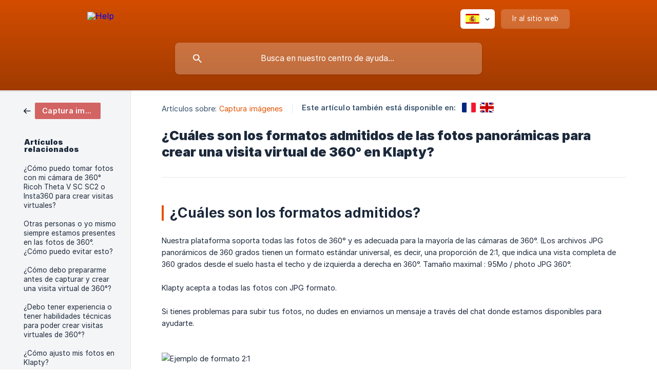

--- FILE ---
content_type: text/html; charset=utf-8
request_url: https://help.klapty.com/es/article/cuales-son-los-formatos-admitidos-de-las-fotos-panoramicas-para-crear-una-visita-virtual-de-360-en-klapty-jgewdi/
body_size: 4225
content:
<!DOCTYPE html><html lang="es" dir="ltr"><head><meta http-equiv="Content-Type" content="text/html; charset=utf-8"><meta name="viewport" content="width=device-width, initial-scale=1"><meta property="og:locale" content="es"><meta property="og:site_name" content="Help"><meta property="og:type" content="website"><link rel="icon" href="https://image.crisp.chat/avatar/website/5b1be1e6-4b43-4caf-ba41-3d72f54a7e7e/512/?1767564774193" type="image/png"><link rel="apple-touch-icon" href="https://image.crisp.chat/avatar/website/5b1be1e6-4b43-4caf-ba41-3d72f54a7e7e/512/?1767564774193" type="image/png"><meta name="msapplication-TileColor" content="#E45300"><meta name="msapplication-TileImage" content="https://image.crisp.chat/avatar/website/5b1be1e6-4b43-4caf-ba41-3d72f54a7e7e/512/?1767564774193"><style type="text/css">*::selection {
  background: rgba(228, 83, 0, .2);
}

.csh-theme-background-color-default {
  background-color: #E45300;
}

.csh-theme-background-color-light {
  background-color: #F4F5F7;
}

.csh-theme-background-color-light-alpha {
  background-color: rgba(244, 245, 247, .4);
}

.csh-button.csh-button-accent {
  background-color: #E45300;
}

.csh-article .csh-article-content article a {
  color: #E45300;
}

.csh-article .csh-article-content article .csh-markdown.csh-markdown-title.csh-markdown-title-h1 {
  border-color: #E45300;
}

.csh-article .csh-article-content article .csh-markdown.csh-markdown-code.csh-markdown-code-inline {
  background: rgba(228, 83, 0, .075);
  border-color: rgba(228, 83, 0, .2);
  color: #E45300;
}

.csh-article .csh-article-content article .csh-markdown.csh-markdown-list .csh-markdown-list-item:before {
  background: #E45300;
}</style><title>¿Cuáles son los formatos admitidos de las fotos panorámicas para crear una visita virtual de 360° en Klapty?
 | Help</title><script type="text/javascript">window.$crisp = [];

CRISP_WEBSITE_ID = "5b1be1e6-4b43-4caf-ba41-3d72f54a7e7e";

CRISP_RUNTIME_CONFIG = {
  locale : "es"
};

(function(){d=document;s=d.createElement("script");s.src="https://client.crisp.chat/l.js";s.async=1;d.getElementsByTagName("head")[0].appendChild(s);})();
</script><!-- Global site tag (gtag.js) - Google Analytics -->
<script async src="https://www.googletagmanager.com/gtag/js?id=G-KBK1S8C4QP"></script>
<script>
  window.dataLayer = window.dataLayer || [];
  function gtag(){dataLayer.push(arguments);}
  gtag('js', new Date());

  gtag('config', 'G-KBK1S8C4QP');
</script><meta name="description" content="¿Cuáles son los formatos admitidos?"><meta property="og:title" content="¿Cuáles son los formatos admitidos de las fotos panorámicas para crear una visita virtual de 360° en Klapty?"><meta property="og:description" content="¿Cuáles son los formatos admitidos?"><meta property="og:url" content="https://help.klapty.com/es/article/cuales-son-los-formatos-admitidos-de-las-fotos-panoramicas-para-crear-una-visita-virtual-de-360-en-klapty-jgewdi/"><link rel="canonical" href="https://help.klapty.com/es/article/cuales-son-los-formatos-admitidos-de-las-fotos-panoramicas-para-crear-una-visita-virtual-de-360-en-klapty-jgewdi/"><link rel="stylesheet" href="https://static.crisp.help/stylesheets/libs/libs.min.css?cca2211f2ccd9cb5fb332bc53b83aaf4c" type="text/css"/><link rel="stylesheet" href="https://static.crisp.help/stylesheets/site/common/common.min.css?ca10ef04f0afa03de4dc66155cd7f7cf7" type="text/css"/><link rel="stylesheet" href="https://static.crisp.help/stylesheets/site/article/article.min.css?cfcf77a97d64c1cccaf0a3f413d2bf061" type="text/css"/><script src="https://static.crisp.help/javascripts/libs/libs.min.js?c2b50f410e1948f5861dbca6bbcbd5df9" type="text/javascript"></script><script src="https://static.crisp.help/javascripts/site/common/common.min.js?c86907751c64929d4057cef41590a3137" type="text/javascript"></script><script src="https://static.crisp.help/javascripts/site/article/article.min.js?c482d30065e2a0039a69f04e84d9f3fc9" type="text/javascript"></script></head><body><header role="banner"><div class="csh-wrapper"><div class="csh-header-main"><a href="/es/" role="none" class="csh-header-main-logo"><img src="https://storage.crisp.chat/users/helpdesk/website/8344863fb6332800/white-transparent_1x1f1kq.png" alt="Help"></a><div role="none" class="csh-header-main-actions"><div data-expanded="false" role="none" onclick="CrispHelpdeskCommon.toggle_language()" class="csh-header-main-actions-locale"><div class="csh-header-main-actions-locale-current"><span data-country="es" class="csh-flag"><span class="csh-flag-image"></span></span></div><ul><li><a href="/en/article/1j68cd3/" data-current="false" role="none" class="csh-font-sans-regular"><span data-country="gb" class="csh-flag"><span class="csh-flag-image"></span></span>English</a></li><li><a href="/es/" data-current="true" role="none" class="csh-font-sans-medium"><span data-country="es" class="csh-flag"><span class="csh-flag-image"></span></span>Spanish</a></li><li><a href="/fr/article/105wtri/" data-current="false" role="none" class="csh-font-sans-regular"><span data-country="fr" class="csh-flag"><span class="csh-flag-image"></span></span>French</a></li></ul></div><a href="https://www.klapty.com/" target="_blank" rel="noopener noreferrer" role="none" class="csh-header-main-actions-website"><span class="csh-header-main-actions-website-itself csh-font-sans-regular">Ir al sitio web</span></a></div><span class="csh-clear"></span></div><form action="/es/includes/search/" role="search" onsubmit="return false" data-target-suggest="/es/includes/suggest/" data-target-report="/es/includes/report/" data-has-emphasis="false" data-has-focus="false" data-expanded="false" data-pending="false" class="csh-header-search"><span class="csh-header-search-field"><input type="search" name="search_query" autocomplete="off" autocorrect="off" autocapitalize="off" maxlength="100" placeholder="Busca en nuestro centro de ayuda..." aria-label="Busca en nuestro centro de ayuda..." role="searchbox" onfocus="CrispHelpdeskCommon.toggle_search_focus(true)" onblur="CrispHelpdeskCommon.toggle_search_focus(false)" onkeydown="CrispHelpdeskCommon.key_search_field(event)" onkeyup="CrispHelpdeskCommon.type_search_field(this)" onsearch="CrispHelpdeskCommon.search_search_field(this)" class="csh-font-sans-regular"><span class="csh-header-search-field-autocomplete csh-font-sans-regular"></span><span class="csh-header-search-field-ruler"><span class="csh-header-search-field-ruler-text csh-font-sans-semibold"></span></span></span><div class="csh-header-search-results"></div></form></div><div data-tile="glamorous" data-has-banner="true" class="csh-header-background csh-theme-background-color-default"><span style="background-image: url('https://storage.crisp.chat/users/helpdesk/website/8344863fb6332800/fond-degrade_cuahku.png');" class="csh-header-background-banner"></span></div></header><div id="body" class="csh-theme-background-color-light csh-body-full"><div class="csh-wrapper csh-wrapper-full csh-wrapper-large"><div class="csh-article"><aside role="complementary"><div class="csh-aside"><div class="csh-article-category csh-navigation"><a href="/es/category/captura-imagenes-11g3u63/" role="link" class="csh-navigation-back csh-navigation-back-item"><span style="background-color: #d36464;" data-has-category="true" class="csh-category-badge csh-font-sans-medium">Captura imágenes</span></a></div><p class="csh-aside-title csh-text-wrap csh-font-sans-bold">Artículos relacionados</p><ul role="list"><li role="listitem"><a href="/es/article/como-puedo-tomar-fotos-con-mi-camara-de-360-ricoh-theta-v-sc-sc2-o-insta360-para-crear-visitas-virtuales-ssmzcb/" role="link" class="csh-aside-spaced csh-text-wrap csh-font-sans-regular">¿Cómo puedo tomar fotos con mi cámara de 360° Ricoh Theta V SC SC2 o Insta360 para crear visitas virtuales?</a></li><li role="listitem"><a href="/es/article/otras-personas-o-yo-mismo-siempre-estamos-presentes-en-las-fotos-de-360-como-puedo-evitar-esto-ulvj0w/" role="link" class="csh-aside-spaced csh-text-wrap csh-font-sans-regular">Otras personas o yo mismo siempre estamos presentes en las fotos de 360°. ¿Cómo puedo evitar esto?</a></li><li role="listitem"><a href="/es/article/como-debo-prepararme-antes-de-capturar-y-crear-una-visita-virtual-de-360-xemc5t/" role="link" class="csh-aside-spaced csh-text-wrap csh-font-sans-regular">¿Cómo debo prepararme antes de capturar y crear una visita virtual de 360°?</a></li><li role="listitem"><a href="/es/article/debo-tener-experiencia-o-tener-habilidades-tecnicas-para-poder-crear-visitas-virtuales-de-360-8sgy80/" role="link" class="csh-aside-spaced csh-text-wrap csh-font-sans-regular">¿Debo tener experiencia o tener habilidades técnicas para poder crear visitas virtuales de 360°?</a></li><li role="listitem"><a href="/es/article/como-ajusto-mis-fotos-en-klapty-gganjj/" role="link" class="csh-aside-spaced csh-text-wrap csh-font-sans-regular">¿Cómo ajusto mis fotos en Klapty?</a></li><li role="listitem"><a href="/es/article/termine-de-tomar-fotos-de-360-como-puedo-cargar-las-fotos-desde-mi-ordenador-o-desde-mi-telefono-6vm2xz/" role="link" class="csh-aside-spaced csh-text-wrap csh-font-sans-regular">Terminé de tomar fotos de 360°. ¿Cómo puedo cargar las fotos desde mi ordenador o desde mi teléfono?</a></li><li role="listitem"><a href="/es/article/como-capturo-fotos-con-mi-telefono-1yk6gnh/" role="link" class="csh-aside-spaced csh-text-wrap csh-font-sans-regular">¿Cómo capturo fotos con mi teléfono?</a></li></ul></div></aside><div role="main" class="csh-article-content csh-article-content-split"><div class="csh-article-content-wrap"><article class="csh-text-wrap"><div role="heading" class="csh-article-content-header"><div class="csh-article-content-header-metas"><div class="csh-article-content-header-metas-category csh-font-sans-regular">Artículos sobre:<span> </span><a href="/es/category/captura-imagenes-11g3u63/" role="link">Captura imágenes</a></div><span class="csh-article-content-header-metas-separator"></span><div class="csh-article-content-header-metas-alternates csh-font-sans-medium">Este artículo también está disponible en:<ul><li><a href="/fr/article/105wtri/" role="link" data-country="fr" class="csh-flag"><span class="csh-flag-image"></span></a></li><li><a href="/en/article/1j68cd3/" role="link" data-country="gb" class="csh-flag"><span class="csh-flag-image"></span></a></li></ul></div></div><h1 class="csh-font-sans-bold">¿Cuáles son los formatos admitidos de las fotos panorámicas para crear una visita virtual de 360° en Klapty?</h1></div><div role="article" class="csh-article-content-text csh-article-content-text-large"><h1 onclick="CrispHelpdeskCommon.go_to_anchor(this)" id="1-cuales-son-los-formatos-admitidos" class="csh-markdown csh-markdown-title csh-markdown-title-h1 csh-font-sans-semibold"><span>¿Cuáles son los formatos admitidos? </span></h1><p><br></p><p><span>Nuestra plataforma soporta todas las fotos de 360° y es adecuada para la mayoría de las cámaras de 360°. (Los archivos JPG panorámicos de 360 grados tienen un formato estándar universal, es decir, una proporción de 2:1, que indica una vista completa de 360 grados desde el suelo hasta el techo y de izquierda a derecha en 360°. Tamaño maximal : 95Mo / photo JPG 360°.</span></p><p><br></p><p><span>Klapty acepta a todas las fotos con JPG formato.</span></p><p><br></p><p><span>Si tienes problemas para subir tus fotos, no dudes en enviarnos un mensaje a través del chat donde estamos disponibles para ayudarte.</span></p><p><br></p><p><br></p><p><span class="csh-markdown csh-markdown-image" data-label="Ejemplo de formato 2:1"><img src="https://storage.crisp.chat/users/helpdesk/website/8344863fb6332800/imagel142pn-min14umqep_19r99tk.png" alt="Ejemplo de formato 2:1" loading="lazy"></span></p><span class="csh-markdown csh-markdown-line csh-article-content-separate csh-article-content-separate-top"></span><p class="csh-article-content-updated csh-text-wrap csh-font-sans-light">Actualizado el: 22/11/2021</p></div></article></div></div></div></div></div><footer role="contentinfo"><div class="csh-footer-ask"><div class="csh-wrapper"><div class="csh-footer-ask-text"><p class="csh-footer-ask-text-title csh-text-wrap csh-font-sans-bold">¿No encuentras lo que buscas?</p><p class="csh-footer-ask-text-label csh-text-wrap csh-font-sans-regular">Chatea con nosotros o envíanos un correo.</p></div><ul class="csh-footer-ask-buttons"><li><a aria-label="Chatea con nosotros" href="#" role="button" onclick="CrispHelpdeskCommon.open_chatbox(); return false;" class="csh-button csh-button-accent csh-button-icon-chat csh-button-has-left-icon csh-font-sans-regular">Chatea con nosotros</a></li><li><a aria-label="Envíanos un correo" href="mailto:hello@klapty.com" role="button" class="csh-button csh-button-accent csh-button-icon-email csh-button-has-left-icon csh-font-sans-regular">Envíanos un correo</a></li></ul></div></div><div class="csh-footer-copyright csh-footer-copyright-separated"><div class="csh-wrapper"><span class="csh-footer-copyright-brand"><span class="csh-font-sans-regular">© 2026</span><img src="https://storage.crisp.chat/users/helpdesk/website/8344863fb6332800/color-transparent_hhs959.png" alt="Help"></span></div></div></footer></body></html>